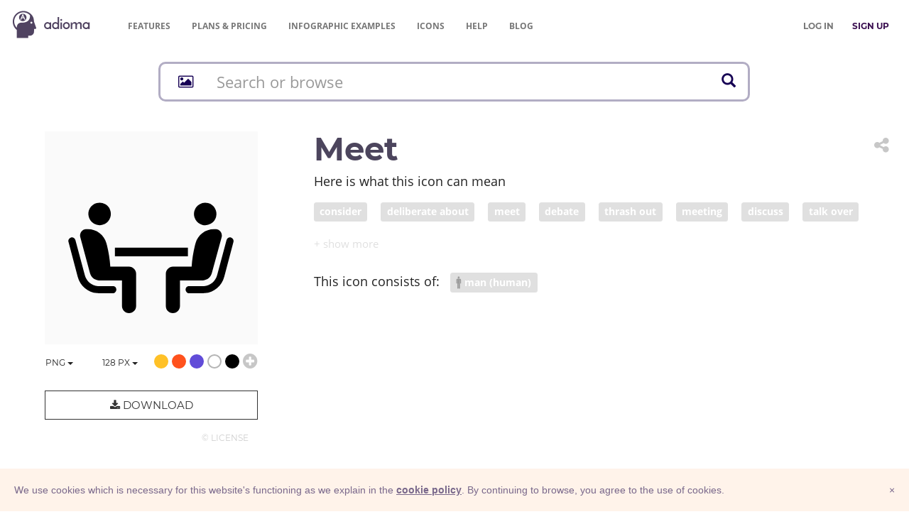

--- FILE ---
content_type: text/html; charset=UTF-8
request_url: https://adioma.com/icons/meet?term=deliberate%20about
body_size: 11946
content:
<!DOCTYPE html>
<html lang="en">
    <head>
        <meta charset="utf-8">
        <meta http-equiv="X-UA-Compatible" content="IE=edge">
        <meta name="viewport" content="width=device-width, initial-scale=1">

        <meta name="description" content="Download Meet icon in PNG and vector SVG formats for both personal &amp; commercial use. Find more icons for infographics and websites. ">
        <meta name="author" content="">
        <meta name="keywords" content="">

        <title>Meet - icon by Adioma</title>

        <meta property="og:site_name" content="Adioma" />
    <meta property="fb:app_id" content="1034785966640874" />
    <meta property="og:locale" content="en_US" />

    <meta name="twitter:site" content="@adiomaapp" />
    <meta name="twitter:creator" content="@adiomaapp" />
            <meta name="csrf-token" content="PuUmEu8eaXPZvWwbYefkRGQDlxhijZPB3BdhEvSR">

    <meta property="og:type" content="article" />
    <meta property="og:image" content="https://cdn.adioma.com/assets/icons/meeting2.png" />

    <meta name="twitter:card" content="summary_large_image" />
    <meta name="twitter:image" content="https://cdn.adioma.com/assets/icons/meeting2.png" />

        <link href="https://cdn.adioma.com/assets/css/application.css?ver=10072020" rel="stylesheet">
            <link href="https://cdn.adioma.com/assets/css/icon-catalogue.css?ver=10072020" rel="stylesheet">
    <link href="https://cdn.adioma.com/assets/css/spectrum.min.css?ver=10072020" rel="stylesheet">

        <link rel="apple-touch-icon-precomposed" sizes="57x57" href="https://cdn.adioma.com/assets/images/favicon/apple-touch-icon-57x57.png" />
        <link rel="apple-touch-icon-precomposed" sizes="114x114" href="https://cdn.adioma.com/assets/images/favicon/apple-touch-icon-114x114.png" />
        <link rel="apple-touch-icon-precomposed" sizes="72x72" href="https://cdn.adioma.com/assets/images/favicon/apple-touch-icon-72x72.png" />
        <link rel="apple-touch-icon-precomposed" sizes="144x144" href="https://cdn.adioma.com/assets/images/favicon/apple-touch-icon-144x144.png" />
        <link rel="apple-touch-icon-precomposed" sizes="60x60" href="https://cdn.adioma.com/assets/images/favicon/apple-touch-icon-60x60.png" />
        <link rel="apple-touch-icon-precomposed" sizes="120x120" href="https://cdn.adioma.com/assets/images/favicon/apple-touch-icon-120x120.png" />
        <link rel="apple-touch-icon-precomposed" sizes="76x76" href="https://cdn.adioma.com/assets/images/favicon/apple-touch-icon-76x76.png" />
        <link rel="apple-touch-icon-precomposed" sizes="152x152" href="https://cdn.adioma.com/assets/images/favicon/apple-touch-icon-152x152.png" />
        <link rel="icon" type="image/png" href="https://cdn.adioma.com/assets/images/favicon/favicon-196x196.png" sizes="196x196" />
        <link rel="icon" type="image/png" href="https://cdn.adioma.com/assets/images/favicon/favicon-96x96.png" sizes="96x96" />
        <link rel="icon" type="image/png" href="https://cdn.adioma.com/assets/images/favicon/favicon-32x32.png" sizes="32x32" />
        <link rel="icon" type="image/png" href="https://cdn.adioma.com/assets/images/favicon/favicon-16x16.png" sizes="16x16" />
        <link rel="icon" type="image/png" href="https://cdn.adioma.com/assets/images/favicon/favicon-128.png" sizes="128x128" />
        <meta name="application-name" content="Adioma"/>
        <meta name="msapplication-TileColor" content="#FFFFFF" />
        <meta name="msapplication-TileImage" content="https://cdn.adioma.com/assets/images/favicon/mstile-144x144.png" />
        <meta name="msapplication-square70x70logo" content="https://cdn.adioma.com/assets/images/favicon/mstile-70x70.png" />
        <meta name="msapplication-square150x150logo" content="https://cdn.adioma.com/assets/images/favicon/mstile-150x150.png" />
        <meta name="msapplication-wide310x150logo" content="https://cdn.adioma.com/assets/images/favicon/mstile-310x150.png" />
        <meta name="msapplication-square310x310logo" content="https://cdn.adioma.com/assets/images/favicon/mstile-310x310.png" />

        <!--[if lt IE 9]>
            <script src="https://oss.maxcdn.com/html5shiv/3.7.3/html5shiv.min.js"></script>
            <script src="https://oss.maxcdn.com/respond/1.4.2/respond.min.js"></script>
        <![endif]-->

        <style type="text/css"> 
        #intercom-container {  z-index: 2147483640 !important; } /* iubenda on tob of intercom */
        #iubenda-cs-banner { bottom: 0px !important; left: 0px !important; position: fixed !important; width: 100% !important; z-index: 2147483647 !important; background-color: #fff3ea; }
        .iubenda-banner-content {
            padding-right: 20px;
        }
        .iubenda-cs-content { display: block; margin: 0 auto; padding: 20px; width: auto; font-family: Helvetica,Arial,FreeSans,sans-serif; font-size: 14px; background: #fff3ea; color: #79688b;} 
        .iubenda-cs-rationale { max-width: inherit; position: relative; margin: 0 auto; } .iubenda-banner-content > p { font-family: Helvetica,Arial,FreeSans,sans-serif; line-height: 1.5; } .iubenda-cs-close-btn { margin:0; color: #79688b; text-decoration: none; font-size: 14px; position: absolute; top: 0; right: 0; border: none; } .iubenda-cs-cookie-policy-lnk { text-decoration: underline; color: #fff; font-size: 14px; font-weight: 900; } 
        .iubenda-cs-cookie-policy-lnk, .iubenda-cs-cookie-policy-lnk:active, .iubenda-cs-cookie-policy-lnk:visited {
            color: #79688b;
        } 
        
        .iubenda-cs-cookie-policy-lnk:hover {
            color: #79688b;
            opacity: 0.85;
        }
        </style> 
        
        
        <script type="text/javascript"> var _iub = _iub || []; _iub.csConfiguration = {
            "banner":{
                "prependOnBody":false,
                "content":"We use cookies which is necessary for this website's functioning as we explain in the %{cookie_policy_link}.\nBy continuing to browse, you agree to the use of cookies.",
                "cookiePolicyLinkCaption": "cookie policy",
                "slideDown":true,
                "applyStyles":false
            },
            "lang":"en",
            "siteId":601106,
            "cookiePolicyId":7903815}; 
        </script>
        <script type="text/javascript" src="//cdn.iubenda.com/cookie_solution/safemode/iubenda_cs.js" charset="UTF-8" async></script>
<!--
bg: F4EDE6
text: 79688b
-->        <!-- Google Tag Manager -->
        <script>(function(w,d,s,l,i){w[l]=w[l]||[];w[l].push({'gtm.start':
                                new Date().getTime(),event:'gtm.js'});var f=d.getElementsByTagName(s)[0],
                        j=d.createElement(s),dl=l!='dataLayer'?'&l='+l:'';j.async=true;j.src=
                        'https://www.googletagmanager.com/gtm.js?id='+i+dl;f.parentNode.insertBefore(j,f);
                })(window,document,'script','dataLayer','GTM-58RTLMW');</script>
        <!-- End Google Tag Manager -->
            
    </head>

    <body style=" background: #FFF;">
    <!-- Google Tag Manager (noscript) -->
        <noscript><iframe src="https://www.googletagmanager.com/ns.html?id=GTM-58RTLMW"
                          height="0" width="0" style="display:none;visibility:hidden"></iframe></noscript>
        <!-- End Google Tag Manager (noscript) -->
        
    <nav role="navigation" class=" navbar navbar-default navbar-static-top">
      <div class="container-fluid header">
            <div class="navbar-header navbar-left pull-left">
              <a class="navbar-brand" href="https://adioma.com"><img src="https://cdn.adioma.com/assets/images/adioma-logo-full.png"></a>
              <ul class="left-menunav nav navbar-nav pull-left">
                  <li class="top-menu-item hidden-xs">
                                                <a href="https://adioma.com/features" class="">Features</a>
                                        </li>
                   <li class="top-menu-item hidden-xs">
                                             <a href="https://adioma.com/pricing"><span class="hidden-sm">Plans & </span>Pricing</a>
                                        </li>
                  <li class="top-menu-item hidden-xs">
                                                <a href="https://adioma.com/infographics" title="Examples of infographics made by our users"><span class="hidden-sm">Infographic </span>Examples</a>
                                        </li>
                  <li class="top-menu-item hidden-xs">
                                                <a href="https://adioma.com/icons" title="Browse our icon collection">Icons</a>
                                        </li>
                   <li class="top-menu-item hidden-xs hidden-sm">
                        <a href="http://help.adioma.com">Help</a>
                   </li>
                    <li class="top-menu-item hidden-xs">
                      <a href="https://blog.adioma.com">Blog</a>
                  </li>
                
              </ul>
            </div>
            
            <div class="navbar-header navbar-right pull-right">
              <ul class="nav pull-left navbarform" style="
    margin-top: 3px;">
                <li class="menu-login pull-left hidden-xs">
                    <p class="navbar-text" style="margin: 18px 0;"><a class="btn btn-link" style="color: #777;" href="https://adioma.com/login"><strong>LOG IN</strong></a></p>
                </li>
                <li class="menu-login pull-left">
                    <p class="navbar-text" style="margin: 18px 0;"><a class="btn btn-link" style="color: #3B0F51;" href="https://adioma.com/pricing"><strong>SIGN UP</strong></a></p>
                </li>
                <li class="account-menu-dropdown dropdown pull-right visible-xs">

                <button aria-controls="bs-navbar" aria-expanded="true" class="navbar-toggle" data-target="#bs-navbar" data-toggle="dropdown" type="button"
                        style="color:#777; margin-top: 15px; border: none;">
                    <span class="sr-only">Toggle navigation</span>
                    <span class="icon-bar"></span>
                    <span class="icon-bar"></span>
                    <span class="icon-bar"></span>
                </button>
                  <ul class="nav dropdown-menu account-menu">
                      
                                <li class=""><a href="https://adioma.com/features">Features</a></li>
                                <li class=""><a href="https://adioma.com/pricing">Pricing</a></li>
                                <li class=""><a href="https://adioma.com/infographics">Infographic Examples</a></li>
                                <li><a href="http://help.adioma.com">Help</a></li>
                                <li><a class="btn btn-success btn-block" href="https://adioma.com/login">Log In</a></li>
                                <li><a class="btn btn-primary btn-block" href="https://adioma.com/pricing">Sign Up</a></li>
                  </ul>
                </li>
              </ul>
              
            </div>

            <div class="visible-xs-block clearfix"></div>
            <div class="collapse navbar-collapse">
            </div>
          </div>
    </nav>

                <div class="container" >
            <div class="page-content">
                    <div id="the-icon" class="icon-catalogue">

       <div>
    <div id="jsx-icon-search-bar"
         data-query=""
         data-radicals=""
         style="height: 58px;"
    ></div>
</div>
        <div class="row icon-details" data-id="meet">
            <div class="col-sm-6 col-md-4">
                <div class="icon-preview-area">
                    <img src="[data-uri]"
                         class="icon-preview" style="opacity: 0;">
                </div>
                <div class="colors lead text-right">
                    <div class="formats" style="display: inline; float: left;">
                        <div class="types dropdown" style="display: inline; float: left;">
                            <button class="choose-type btn btn-default btn-link dropdown-toggle" type="button" id="dropdownMenu1" data-toggle="dropdown" aria-haspopup="true" aria-expanded="true">
                                <span class="chosen">PNG</span>
                                <span class="caret"></span>
                            </button>
                            <ul class="dropdown-menu" aria-labelledby="dropdownMenu1">
                                <li class="type"><a href="#" data-type="png">PNG</a></li>
                                                              <li class="type"><a href="#" data-type="base64" title="PNG Base64">Base64</a></li>
                                                              <li class="disabled upgrade-item"><a data-type="svg" title="upgrade to unlock SVG">SVG &nbsp; <i class="fa fa-lock" aria-hidden="true" style="padding-left: 35px;"></i></a></li>
                                <li><a class="" href="https://adioma.com/pricing"><strong>Upgrade</strong> &nbsp; &nbsp; <i class="fa fa-unlock" aria-hidden="true"></i></a></li>
                                                          </ul>
                            <input class="icon-type" type="hidden" />
                        </div>
                        <div class="sizes dropdown" style="display: inline; float: left;">
                            <button class="choose-size btn btn-default btn-link dropdown-toggle" type="button" id="dropdownMenu1" data-toggle="dropdown" aria-haspopup="true" aria-expanded="true">
                                <span class="chosen">128</span>&nbsp;px
                                <span class="caret"></span>
                            </button>
                            <ul class="dropdown-menu" aria-labelledby="dropdownMenu1">
                                <li class="size"><a href="#"><span class="size">32</span>&nbsp;px &nbsp;&nbsp; <span class="text-muted">0.5x</span></a></li>
                                <li class="size"><a href="#"><span class="size">64</span>&nbsp;px &nbsp;&nbsp; <span class="text-muted">1x</span></a></li>
                                <li class="size"><a href="#"><span class="size">128</span>&nbsp;px &nbsp; <span class="text-muted">2x</span></a></li>
                                                            <li class="disabled upgrade-item"><a><span class="size">256</span>&nbsp;px &nbsp; <span class="text-muted">4x</span> &nbsp;<i class="fa fa-lock" aria-hidden="true"></i></a></li>
                                <li class="disabled upgrade-item"><a><span class="size">512</span>&nbsp;px &nbsp; <span class="text-muted">8x</span> &nbsp;<i class="fa fa-lock" aria-hidden="true"></i></a></li>
                                <li><a class="" href="https://adioma.com/pricing"><strong>Upgrade</strong> &nbsp; &nbsp; <i class="fa fa-unlock" aria-hidden="true"></i></a></li>
                                                        </ul>
                            <input class="icon-size" type="hidden" />
                        </div>
                    </div>
                    <span data-color="#FFC127" title="gold"   class="color badge" style="background: #FFC127;"></span>
                    <span data-color="#FF521D" title="red" class="color badge" style="background: #FF521D;"></span>
                    <span data-color="#614CD8" title="blue"  class="color badge" style="background: #614CD8;"></span>
                    <span data-color="#FFF"    title="white" class="color badge" style="background: white; box-shadow: inset 0 0 0 2px #b5b5b5"></span>
                    <span data-color="#000"    title="black" class="color badge" style="background: #000;"></span>
                    <i class="choose-color fa fa-lg fa-plus-circle text-muted"></i>
                    <input class="icon-color" hidden/>
                </div>

                <div class="download-btn-container">
                                            <button type="button" class="btn btn-info btn-lg btn-block" data-toggle="modal" data-target="#icons-upgrade-modal"><i class="fa fa-download" aria-hidden="true"></i> Download</button>
                    
                    <div class="license text-right"><a href="https://adioma.com/assets/files/adioma-icons-license.pdf" class="text-muted btn btn-link" target="_blank" title="icons license">© License</a></div>
                </div>
            </div>
            <div class="col-sm-6 col-md-8">

                <div class="dropdown share pull-right ">
                    <button title="Share icon" class="dropdown-toggle btn btn-link" data-toggle="dropdown" role="button" aria-haspopup="true" aria-expanded="false">
                        <i class="fa fa-share-alt fa-2x text-muted" aria-hidden="true"></i> 
                    </button>
                    <ul class="dropdown-menu">
                        <li>
                            <a href="http://www.facebook.com/sharer/sharer.php?u=https%3A%2F%2Fadioma.com%2Ficons%2Fmeet" target="_blank" title="share on Facebook" class="btn btn-link"><i class="fa fa-facebook  fa-lg" aria-hidden="true"></i>&nbsp; SHARE</a>
                        </li>
                        <li>
                            <a href="https://twitter.com/intent/tweet?via=adiomaapp&amp;url=https%3A%2F%2Fadioma.com%2Ficons%2Fmeet" target="_blanks" title="share on Twitter"  class="btn btn-link"><i class="fa fa-twitter fa-lg" aria-hidden="true"></i> SHARE</a>
                        </li>
                        <li>
                            <a href="https://www.linkedin.com/shareArticle?mini=true&amp;url=https%3A%2F%2Fadioma.com%2Ficons%2Fmeet&amp;title=Meet+icon&amp;source=Adioma" target="_blanks" title="share on LinkedIn"  class="btn btn-link"><i class="fa fa-linkedin fa-lg" aria-hidden="true"></i>&nbsp; SHARE</a>
                        </li>
                        <li>
                            <a href="mailto:?subject=Meet&amp;body=https://adioma.com/icons/meet" target="_blanks" title="mail the link"  class="btn btn-link"><i class="fa fa-envelope fa-lg" aria-hidden="true"></i>&nbsp; SHARE</a>
                        </li>
                        <li role="separator" class="divider"></li>
                        <li>
                            <a href="javascript:void(0);" data-clipboard-text="https://adioma.com/icons/meet" title="copy link"  class="btn btn-link icon-link"><i class="fa  fa-copy fa-lg" aria-hidden="true"  style="margin-left:20px;"></i>&nbsp; COPY LINK</a>
                        </li>
                    </ul>
                </div>

                <h1 class="icon-name">Meet</h1>

                
                <div class="icon-tags">
                    <p class="lead tags-headline">Here is what this icon can mean</p>
                    <p class="tag-area collapse" aria-expanded="false" id="collapsedTags">
                                            <a href="https://adioma.com/icons/for/consider"><span class="label label-default"> consider</span></a>
                                            <a href="https://adioma.com/icons/for/deliberate-about"><span class="label label-default"> deliberate about</span></a>
                                            <a href="https://adioma.com/icons/for/meet"><span class="label label-default"> meet</span></a>
                                            <a href="https://adioma.com/icons/for/debate"><span class="label label-default"> debate</span></a>
                                            <a href="https://adioma.com/icons/for/thrash-out"><span class="label label-default"> thrash out</span></a>
                                            <a href="https://adioma.com/icons/for/meeting"><span class="label label-default"> meeting</span></a>
                                            <a href="https://adioma.com/icons/for/discuss"><span class="label label-default"> discuss</span></a>
                                            <a href="https://adioma.com/icons/for/talk-over"><span class="label label-default"> talk over</span></a>
                                            <a href="https://adioma.com/icons/for/talk-about"><span class="label label-default"> talk about</span></a>
                                            <a href="https://adioma.com/icons/for/talk-through"><span class="label label-default"> talk through</span></a>
                                            <a href="https://adioma.com/icons/for/converse-about"><span class="label label-default"> converse about</span></a>
                                            <a href="https://adioma.com/icons/for/confer-about"><span class="label label-default"> confer about</span></a>
                                            <a href="https://adioma.com/icons/for/chew-over"><span class="label label-default"> chew over</span></a>
                                            <a href="https://adioma.com/icons/for/consider-the-pros-and-cons-of"><span class="label label-default"> consider the pros and cons of</span></a>
                                        </p>
                    <div>
                    <a role="button" class="collapsed show-more-tags" data-toggle="collapse" href="#collapsedTags" aria-expanded="false" aria-controls="collapsedTags"></a>
                    </div>
                </div>

                                    <div class="icon-radicals" class="lead">
                        <span class="radical-headline lead">This icon consists of: &nbsp; </span>
                        
                            <a href="https://adioma.com/icons/with/man-human">
                 <span class="radical label label-default">
                     <img src="https://adioma.com/resources/radicals/man-human.svg" />
                     man (human)
                 </span>
                            </a>
                        
                    </div>
                
            </div>
        </div>

             <h2 class="text-center more-cat-icons">More <a href="https://adioma.com/icons/category/people">People</a> icons</h2>

        <div class="row icon-results">

            <div class="col-xs-3 col-sm-2 col-lg-1">

                    
            <div class="icon-container">
                 <a href="https://adioma.com/icons/relax" title="relax">
                    <img class="img-responsive the-icon" src="https://cdn.adioma.com/assets/icons/relax.png" />
                </a>
            </div>
        

    </div>
    <div class="col-xs-3 col-sm-2 col-lg-1">

                    
            <div class="icon-container">
                 <a href="https://adioma.com/icons/theft" title="Theft">
                    <img class="img-responsive the-icon" src="https://cdn.adioma.com/assets/icons/steal-2.png" />
                </a>
            </div>
        

    </div>
    <div class="col-xs-3 col-sm-2 col-lg-1">

                    
            <div class="icon-container">
                 <a href="https://adioma.com/icons/stargaze" title="stargaze">
                    <img class="img-responsive the-icon" src="https://cdn.adioma.com/assets/icons/stargaze.png" />
                </a>
            </div>
        

    </div>
    <div class="col-xs-3 col-sm-2 col-lg-1">

                    
            <div class="icon-container">
                 <a href="https://adioma.com/icons/insomnia" title="Insomnia">
                    <img class="img-responsive the-icon" src="https://cdn.adioma.com/assets/icons/sleepless2.png" />
                </a>
            </div>
        

    </div>
    <div class="col-xs-3 col-sm-2 col-lg-1">

                    
            <div class="icon-container">
                 <a href="https://adioma.com/icons/passenger" title="passenger">
                    <img class="img-responsive the-icon" src="https://cdn.adioma.com/assets/icons/passenger.png" />
                </a>
            </div>
        

    </div>
    <div class="col-xs-3 col-sm-2 col-lg-1">

                    
            <div class="icon-container">
                 <a href="https://adioma.com/icons/meet" title="Meet">
                    <img class="img-responsive the-icon" src="https://cdn.adioma.com/assets/icons/meeting2.png" />
                </a>
            </div>
        

    </div>
    <div class="col-xs-3 col-sm-2 col-lg-1">

                    
            <div class="icon-container">
                 <a href="https://adioma.com/icons/negative" title="negative">
                    <img class="img-responsive the-icon" src="https://cdn.adioma.com/assets/icons/negative.png" />
                </a>
            </div>
        

    </div>
    <div class="col-xs-3 col-sm-2 col-lg-1">

                    
            <div class="icon-container">
                 <a href="https://adioma.com/icons/race" title="race">
                    <img class="img-responsive the-icon" src="https://cdn.adioma.com/assets/icons/race.png" />
                </a>
            </div>
        

    </div>
    <div class="col-xs-3 col-sm-2 col-lg-1">

                    
            <div class="icon-container">
                 <a href="https://adioma.com/icons/drink-beverage" title="drink beverage">
                    <img class="img-responsive the-icon" src="https://cdn.adioma.com/assets/icons/drink-beverage.png" />
                </a>
            </div>
        

    </div>
    <div class="col-xs-3 col-sm-2 col-lg-1">

                    
            <div class="icon-container">
                 <a href="https://adioma.com/icons/sleep" title="sleep">
                    <img class="img-responsive the-icon" src="https://cdn.adioma.com/assets/icons/sleep.png" />
                </a>
            </div>
        

    </div>
    <div class="col-xs-3 col-sm-2 col-lg-1">

                    
            <div class="icon-container">
                 <a href="https://adioma.com/icons/debate" title="Debate">
                    <img class="img-responsive the-icon" src="https://cdn.adioma.com/assets/icons/talk3.png" />
                </a>
            </div>
        

    </div>
    <div class="col-xs-3 col-sm-2 col-lg-1">

                    
            <div class="icon-container">
                 <a href="https://adioma.com/icons/yaga-pose" title="Yaga pose">
                    <img class="img-responsive the-icon" src="https://cdn.adioma.com/assets/icons/yogi2.png" />
                </a>
            </div>
        

    </div>



        </div>

        <p class="lead text-center">
            <a class="cat-more-link" href="https://adioma.com/icons/category/people">More</a>
        </p>
    
        <div id="icons-upgrade-modal" class="modal fade" tabindex="-1" role="dialog" aria-labelledby="">
            <div class="modal-dialog" role="document">
                <div class="modal-content">
                    <div class="modal-header text-center">
                        <button type="button" class="close fa-2x" data-dismiss="modal" aria-label="Close">
                            <span aria-hidden="true">&times;</span>
                        </button>
                        <h2 class=""><i class="fa fa-download" aria-hidden="true"></i>&nbsp; Download Options</h2>
                    </div>
                    <div class="modal-body">

                        <div class="row">
                            <div class="col-sm-6">
                                <div class="option free">
                                    <h3 class="text-center">Free</h3>
                                    <p class="option-head">must credit the author <a href="http://help.adioma.com/icons/how-to-credit-icons" target="_blank"><i class="fa fa-question-circle text-muted" aria-hidden="true"></i></a></p>

                                    <div>
                                            <!-- Nav tabs -->
                                            <ul class="nav nav-tabs" role="tablist">
                                                <li role="presentation" class="active"><a href="#prev" aria-controls="profile" role="tab" data-toggle="tab">text</a></li>
                                                <li role="presentation"><a href="#html" aria-controls="home" role="tab" data-toggle="tab">HTML</a></li>
                                            </ul>

                                            <!-- Tab panes -->
                                            <div class="tab-content">
                                                <div role="tabpanel" class="tab-pane" id="html">
                                                    <textarea id="html-prev" readonly>Icon by <a href="https://adioma.com">Adioma</a></textarea>
                                                    <button class="btn btn-info text-muted" data-clipboard-target="#html-prev"><i class="fa fa-clipboard"></i> copy</button>
                                                </div>
                                                <div role="tabpanel" class="tab-pane active" id="prev">
                                                    <div id="credits-prev" contenteditable>Icon by <a href="https://adioma.com">Adioma</a></div>
                                                    <button class="btn btn-info text-muted" data-clipboard-target="#credits-prev"><i class="fa fa-clipboard"></i> copy</button>
                                                </div>
                                            </div>
                                    </div>
                                </div>
                                <div class="text-center">
                                    <p>
                                        <a id="download-free" href="#" type="button" class="download-icon btn btn-default btn-block btn-lg confirm-upgrade"><i class="fa fa-download fa-lg" aria-hidden="true"></i> &nbsp; Free</a>
                                    </p>
                                    <p class="btn-explain">with attribution</p>
                                </div>
                            </div>
                            <div class="col-sm-6">
                                <div id="spacer" class="visible-xs" style="padding-top:50px"></div>
                                <div class="option subscribe">
                                    <h3 class="text-center">Subscribe</h3>

                                    <ul>
                                        <li><strong>no attribution required</strong></li>
                                        <li>hi-resolution PNG</li>
                                        <li>vector SVG</li>
                                        <li>infographic templates</li>
                                    </ul>
                                </div>

                                <div class="text-center">
                                    <p>
                                        <a href="https://adioma.com/pricing" type="button" class="btn btn-default btn-block btn-lg confirm-upgrade">&nbsp;
                                            <i class="fa fa-unlock" aria-hidden="true"></i> Sign Up &nbsp;
                                        </a>
                                    </p>
                                    <p class="btn-explain">
                                                                                    Free Trial
                                                                            </p>
                                 
                                </div>
                            </div>
                        </div>

                    </div>
                </div>
            </div>
        </div>


        <div id="base64-modal" class="modal fade" tabindex="-1" role="dialog" aria-labelledby="">
            <div class="modal-dialog" role="document">
                <div class="modal-content">
                    <div class="modal-header text-center">
                        <button type="button" class="close fa-2x" data-dismiss="modal" aria-label="Close">
                            <span aria-hidden="true">&times;</span>
                        </button>
                        <h2 class=""><i class="fa fa-code" aria-hidden="true"></i>&nbsp; Embed Image</h2>
                    </div>
                    <div class="modal-body">
                        <p>Copy and paste the following code:</p>


                        <div>
                            <!-- Nav tabs -->
                            <ul class="nav nav-tabs" role="tablist">
                                <li role="presentation"><a href="#embed-prev" aria-controls="profile" role="tab" data-toggle="tab">preview</a></li>
                                <li role="presentation" class="active"><a href="#embed-html" aria-controls="home" role="tab" data-toggle="tab">HTML</a></li>
                            </ul>

                            <!-- Tab panes -->
                            <div class="tab-content">
                                <div id="embed-html" role="tabpanel" class="tab-pane active">
                                    <textarea id="b64-html" class="code" readonly></textarea>
                                    <button class="btn btn-info text-muted" data-clipboard-target="#b64-html"><i class="fa fa-clipboard"></i> copy</button>
                                </div>
                                <div id="embed-prev" role="tabpanel" class="tab-pane">
                                    <div id="b64-prev" class="code-prev" contenteditable> HTML code </div>
                                    <button class="btn btn-info text-muted" data-clipboard-target="#b64-prev"><i class="fa fa-clipboard"></i> copy</button>
                                </div>
                            </div>
                        </div>

                        
                        
                        

                                                  <p style="padding-top: 20px">Remember to <a href="http://help.adioma.com/icons/how-to-credit-icons">attribute</a> the icon linking back to Adioma</p>
                        
                        <div class="row" style="padding-top: 20px;">
                            <div class="col-xs-9">
                                <a href="https://css-tricks.com/data-uris/" target="_blank" class="text-info"><i class="fa fa-question-circle" aria-hidden="true"></i> How to use Base64</i></a>
                            </div>
                            <div class="col-xs-3 text-right">
                                <button type="button" class="btn btn-default btn-info btn-lg" data-dismiss="modal"> &nbsp; OK &nbsp; </button>
                            </div>

                        </div>

                    </div>
                </div>
            </div>
        </div>


    </div>
            </div>
        </div>
                
        <footer class="footer">
          <div class="container-fluid">
             <div class="row">
                <div class="col-sm-12">
                    <nav class="navbar navbar-default">
                      <div class="container-fluid">
                        <div class="navbar-header">
                          <a class="navbar-brand" href="https://adioma.com"> &copy; Adioma 2026</a>
                        </div>
                        <div id="navbar" class="navbar-collapse collapsed">
                          <ul class="nav navbar-nav">
                           
                            <li><a href="https://adioma.com/about" class="hidden-sm">About</a></li>
                            <li><a href="http://help.adioma.com">Help</a></li>
                            <li><a href="https://adioma.com/features" class="hidden-sm">Features</a></li>
                            <li><a href="https://adioma.com/pricing">Pricing</a></li>
                            <li><a href="https://adioma.com/infographics" title="Examples of infographics made by our users"><span class="hidden-sm hidden-md">Infographic </span>Examples</a></li>
                            <li><a href="https://adioma.com/icons" title="Browse our icon collection">Icons</a></li>
                            <li><a href="https://adioma.com/jobs" title="Jobs at Adioma">Jobs</a></li>
                            <li><a href="https://adioma.com/terms"><span class="hidden-lg">Terms</span><span class="visible-lg">Terms Of Use</span></a></li>
                            <li><a href="https://adioma.com/privacy"><span class="hidden-lg">Privacy</span><span class="visible-lg">Privacy Policy</span></a></li>
                          </ul>
                          <ul class="nav navbar-nav social-links pull-right hidden-xs">
                            <li><a href="https://blog.adioma.com" title="read our bLog" target="_blank"><i class="fa fa-rss" aria-hidden="true"></i></a></li>
                            <li><a href="https://www.facebook.com/adiomaapp" title="follow us on Facebook" target="_blank"><i class="fa fa-facebook  fa-lg" aria-hidden="true"></i></a></li>
                            <li><a href="https://www.twitter.com/AdiomaApp" title="follow us on Twitter" target="_blank"><i class="fa fa-twitter fa-lg" aria-hidden="true"></i></a></li>
                            <li><a href="https://www.instagram.com/adiomaapp/" title="join us on Instagram" target="_blank"><i class="fa fa-instagram fa-lg hidden-xs" aria-hidden="true"></i></a></li>
                          </ul>
                          <ul class="nav navbar-nav social-links visible-xs">
                            <li><a href="https://blog.adioma.com" title="read our blog" target="_blank"><i class="fa fa-rss" aria-hidden="true"></i> &nbsp; Blog</a></li>
                            <li><a href="https://www.facebook.com/adiomaapp" title="follow us on Facebook" target="_blank"><i class="fa fa-facebook  fa-lg" aria-hidden="true"></i> &nbsp; Facebook</a></li>
                            <li><a href="https://www.twitter.com/AdiomaApp" title="follow us on Twitter" target="_blank"><i class="fa fa-twitter fa-lg" aria-hidden="true"></i>  Twitter</a></li>
                            <li><a href="https://www.instagram.com/adiomaapp/" title="join us on Instagram" target="_blank"><i class="fa fa-instagram fa-lg" aria-hidden="true"></i> &nbsp; Instagram</a></li>
                          </ul>
                        </div><!--/.nav-collapse -->
                      </div><!--/.container -->
                    </nav>                 
                </div>
            </div>
          </div>
        </footer>
            <script src="https://cdn.adioma.com/assets/js/application-landing.js?ver=10072020"></script>
            <script src="https://cdn.adioma.com/assets/js/ie10-viewport-bug-workaround.js"></script>

        <script>
            (function(){var w=window;var ic=w.Intercom;if(typeof ic==="function"){ic('reattach_activator');ic('update',intercomSettings);}else{var d=document;var i=function(){i.c(arguments)};i.q=[];i.c=function(args){i.q.push(args)};w.Intercom=i;function l(){var s=d.createElement('script');s.type='text/javascript';s.async=true;s.src='https://widget.intercom.io/widget/tdp8n2hp';var x=d.getElementsByTagName('script')[0];x.parentNode.insertBefore(s,x);}if(w.attachEvent){w.attachEvent('onload',l);}else{w.addEventListener('load',l,false);}}})();        

                window.intercomSettings = {
                app_id: "tdp8n2hp"
            };
            </script>
        

    
    <script>
        window.gRadicals = [{"id":1,"name":"man (human)","fname":"man-human","order":1,"thumbPath":"\/resources\/radicals\/man-human.svg"},{"id":8,"name":"woman","fname":"woman","order":2,"thumbPath":"\/resources\/radicals\/woman.svg"},{"id":2,"name":"Head","fname":"head","order":3,"thumbPath":"\/resources\/radicals\/head.svg"},{"id":41,"name":"baby","fname":"baby (infant)","order":4,"thumbPath":"\/resources\/radicals\/baby (infant).svg"},{"id":4,"name":"money sign (USD)","fname":"money-sign-USD","order":5,"thumbPath":"\/resources\/radicals\/money-sign-USD.svg"},{"id":9,"name":"time","fname":"time","order":6,"thumbPath":"\/resources\/radicals\/time.svg"},{"id":10,"name":"car","fname":"car","order":7,"thumbPath":"\/resources\/radicals\/car.svg"},{"id":11,"name":"home","fname":"home","order":8,"thumbPath":"\/resources\/radicals\/home.svg"},{"id":15,"name":"hand","fname":"hand","order":9,"thumbPath":"\/resources\/radicals\/hand.svg"},{"id":66,"name":"magnifying glass (search)","fname":"search","order":9,"thumbPath":"\/resources\/radicals\/search.svg"},{"id":13,"name":"giving hand","fname":"giving-hand","order":10,"thumbPath":"\/resources\/radicals\/giving-hand.svg"},{"id":19,"name":"smile","fname":"smile","order":11,"thumbPath":"\/resources\/radicals\/smile.svg"},{"id":34,"name":"Picture","fname":"picture","order":11,"thumbPath":"\/resources\/radicals\/picture.svg"},{"id":16,"name":"computer display","fname":"computer display","order":12,"thumbPath":"\/resources\/radicals\/computer display.svg"},{"id":27,"name":"smartphone","fname":"smartphone","order":12,"thumbPath":"\/resources\/radicals\/smartphone.svg"},{"id":21,"name":"tools","fname":"tools","order":16,"thumbPath":"\/resources\/radicals\/tools.svg"},{"id":28,"name":"key","fname":"key","order":17,"thumbPath":"\/resources\/radicals\/key.svg"},{"id":23,"name":"lock","fname":"lock","order":18,"thumbPath":"\/resources\/radicals\/lock.svg"},{"id":55,"name":"checkmark","fname":"checkmark","order":20,"thumbPath":"\/resources\/radicals\/checkmark.svg"},{"id":12,"name":"building","fname":"building","order":26,"thumbPath":"\/resources\/radicals\/building.svg"},{"id":62,"name":"fish","fname":"fish","order":27,"thumbPath":"\/resources\/radicals\/fish.svg"},{"id":18,"name":"water","fname":"water","order":28,"thumbPath":"\/resources\/radicals\/water.svg"},{"id":31,"name":"fire","fname":"fire","order":28,"thumbPath":"\/resources\/radicals\/fire.svg"},{"id":35,"name":"cloud","fname":"cloud","order":29,"thumbPath":"\/resources\/radicals\/cloud.svg"},{"id":45,"name":"sun","fname":"sun","order":30,"thumbPath":"\/resources\/radicals\/sun.svg"},{"id":63,"name":"arrow","fname":"arrow","order":38,"thumbPath":"\/resources\/radicals\/arrow.svg"},{"id":57,"name":"child","fname":"child","order":43,"thumbPath":"\/resources\/radicals\/child.svg"},{"id":24,"name":"eye","fname":"eye","order":44,"thumbPath":"\/resources\/radicals\/eye.svg"},{"id":67,"name":"store","fname":"store","order":69,"thumbPath":"\/resources\/radicals\/store.svg"},{"id":58,"name":"bicycle","fname":"bicycle","order":81,"thumbPath":"\/resources\/radicals\/bicycle.svg"},{"id":5,"name":"Plane","fname":"plane","order":82,"thumbPath":"\/resources\/radicals\/plane.svg"},{"id":17,"name":"cog","fname":"cog","order":87,"thumbPath":"\/resources\/radicals\/cog.svg"},{"id":64,"name":"stairs","fname":"stairs","order":97,"thumbPath":"\/resources\/radicals\/stairs.svg"},{"id":36,"name":"A letter (alphabet)","fname":"A-letter-alphabet","order":330,"thumbPath":"\/resources\/radicals\/A-letter-alphabet.svg"},{"id":47,"name":"question mark","fname":"question-mark","order":331,"thumbPath":"\/resources\/radicals\/question-mark.svg"},{"id":53,"name":"list","fname":"list","order":969,"thumbPath":"\/resources\/radicals\/list.svg"},{"id":46,"name":"paper print","fname":"paper-print","order":970,"thumbPath":"\/resources\/radicals\/paper-print.svg"},{"id":48,"name":"paper sheet","fname":"paper-sheet","order":971,"thumbPath":"\/resources\/radicals\/paper-sheet.svg"},{"id":61,"name":"power plug","fname":"power-plug","order":990,"thumbPath":"\/resources\/radicals\/power-plug.svg"},{"id":65,"name":"tree","fname":"tree","order":997,"thumbPath":"\/resources\/radicals\/tree.svg"},{"id":60,"name":"leaf","fname":"leaf","order":998,"thumbPath":"\/resources\/radicals\/leaf.svg"},{"id":26,"name":"music note","fname":"music-note","order":2000,"thumbPath":"\/resources\/radicals\/music-note.svg"},{"id":50,"name":"scissors","fname":"scissors","order":9990,"thumbPath":"\/resources\/radicals\/scissors.svg"},{"id":51,"name":"dao","fname":"dao","order":9990,"thumbPath":"\/resources\/radicals\/dao.svg"},{"id":22,"name":"envelope","fname":"envelope","order":9999,"thumbPath":"\/resources\/radicals\/envelope.svg"},{"id":25,"name":"heart","fname":"heart","order":9999,"thumbPath":"\/resources\/radicals\/heart.svg"},{"id":29,"name":"scales","fname":"scales","order":9999,"thumbPath":"\/resources\/radicals\/scales.svg"},{"id":30,"name":"bag (suitcase)","fname":"bag","order":9999,"thumbPath":"\/resources\/radicals\/bag.svg"},{"id":33,"name":"book","fname":"book","order":9999,"thumbPath":"\/resources\/radicals\/book.svg"},{"id":37,"name":"light buld","fname":"light-bulb","order":9999,"thumbPath":"\/resources\/radicals\/light-bulb.svg"},{"id":38,"name":"drop of liquid","fname":"liquid-drop","order":9999,"thumbPath":"\/resources\/radicals\/liquid-drop.svg"},{"id":39,"name":"speech bubble","fname":"speech-bubble","order":9999,"thumbPath":"\/resources\/radicals\/speech-bubble.svg"},{"id":40,"name":"money bill","fname":"money-bill","order":9999,"thumbPath":"\/resources\/radicals\/money-bill.svg"},{"id":42,"name":"umbrella","fname":"umbrella","order":9999,"thumbPath":"\/resources\/radicals\/umbrella.svg"},{"id":43,"name":"printer","fname":"printer","order":9999,"thumbPath":"\/resources\/radicals\/printer.svg"},{"id":44,"name":"planet Earth","fname":"planet-earth","order":9999,"thumbPath":"\/resources\/radicals\/planet-earth.svg"},{"id":49,"name":"Christian cross","fname":"christian-cross","order":9999,"thumbPath":"\/resources\/radicals\/christian-cross.svg"},{"id":52,"name":"pen","fname":"pen","order":9999,"thumbPath":"\/resources\/radicals\/pen.svg"},{"id":54,"name":"electricity","fname":"electricity","order":9999,"thumbPath":"\/resources\/radicals\/electricity.svg"},{"id":56,"name":"star","fname":"star","order":9999,"thumbPath":"\/resources\/radicals\/star.svg"}];
    </script>

    <script src="https://cdn.adioma.com/assets/js/typeahead.bundle.js"></script>
    <script src="https://cdn.adioma.com/assets/js/vendor.bundle.js?v=10072020"></script>
    <script src="https://cdn.adioma.com/assets/js/icons.bundle.js?v=10072020"></script>

    <script src="https://cdn.adioma.com/assets/js/jquery.jscroll.min.js"></script>
    <script src="https://cdn.adioma.com/assets/js/imagesloaded.pkgd.min.js"></script>
    <script src="https://cdn.adioma.com/assets/js/clipboard.min.js"></script>

    <script src="https://cdn.adioma.com/assets/js/spectrum.min.js"></script>


    <script>
        jQuery(function($) {
            $('.icon-catalogue').jscroll({
                loadingHtml: '<i class="fa fa-spinner fa-spin fa-3x fa-fw text-muted" style="margin: 50px 0 50px 0;"></i>',
                padding: 20,
                nextSelector: 'a.cat-next-page:last',
                contentSelector: '.icon-results',
                autoTrigger: true,
                callback: function() {
                    $('.icon-results').imagesLoaded().progress( function( instance, image ) {
                        $(image.img).parent().parent().addClass("loaded");
                    });
                },
            });
        });
    </script>


    <script>

        jQuery(function($) {
            $('.icon-results').imagesLoaded({}).progress( function( instance, image ) {
                $(image.img).parent().parent().addClass("loaded");
            });

            $('.icon-catalogue .icon-container').tooltip({
                html : true,
                placement : "bottom",
                container : ".icon-results"
            });


            // copy code buttons with tooltips

            $('.icon-catalogue .tab-pane button').tooltip({ trigger: "manual", title: "copied!", placement: "bottom"});

            var clipboard =new ClipboardJS('.icon-catalogue .tab-pane button');
            clipboard.on('success', function(e) {
                $(e.trigger).tooltip('show');
                e.clearSelection();
                (typeof ga === 'function') && ga('send', 'event', 'icons', 'copy attribution');
            });
            new ClipboardJS(".share .icon-link");

            $('body').on('click', function (e) {
                $('.icon-catalogue .tab-pane button').each(function () {
                    // manually dismiss tooltip on clicking somewhere else
                    if (!$(this).is(e.target) && $(this).has(e.target).length === 0 && $('.popover').has(e.target).length === 0) {
                        $(this).tooltip('hide');
                    }
                });
            });


            // donwload free
            $('.icon-catalogue .download-icon').click(function(e) {
                e.preventDefault();
                triggerDownload();
            });

            $(".icon-details .color").click(function(e){
               var color = $(this).data('color');
               recolorIcon(color);
            });

            $(".icon-catalogue .choose-color").spectrum({
                showInitial: true,
                showButtons: false,
                showInput: true,
                preferredFormat: "hex",

                move: function(color) {
                    var col = color.toHexString(); // #ff0000
                    recolorIcon(color);
                },

                show: function() {

                },
                hide: function() {

                }
            });

            $('.formats .types .type a').click(function (){
                var type = $(this).data('type');
                changeType(type);
                setCookie("icon.type", type);
            });

            $('.formats .sizes .size a').click(function (){
                var size = $(this).find('.size').text();
                changeSize(size);
                setCookie("icon.size", size);
            });

            restoreFromCoockies();
            $('.icon-preview-area img').css("opacity", "1");
        });

        function restoreFromCoockies(){
            if ($(".icon-details").length == 0){
                return;
            }
            var color = getCookie("icon.color");
            var type = getCookie("icon.type");
            var size = getCookie("icon.size");
            color && recolorIcon(color);
            type && changeType(type);
            size && changeSize(size);
        }

        function triggerDownload(){
            $('#icons-upgrade-modal').modal('hide');

            var iconSlug = $('.icon-details').data('id');

            var color = $('.icon-color').val();
            var size = $('input.icon-size').val();
            var type = $('input.icon-type').val();
            type = !type ? 'png' : type;

            var params = {

            };

            if (color) {
                params['color'] = color.replace("#","");
                //link = link + '?color=' + color.replace("#","");
            }
            if (size) {
                params['size'] = size;
            }

            var query = $.param(params);
            var downloadLink = "/icons/download/" + iconSlug + "." + type;
            downloadLink += query ? "?" + query : "";

            (typeof ga === 'function') && ga('send', 'event', 'icons', 'download', downloadLink);

            if(type == 'base64') {
                $.ajax({url: downloadLink, success: function(result){
                    var htmlCode = '<img src="data:image/png;base64,' + result + '" />';
                    $('#base64-modal textarea.code').val(htmlCode);

                    $('#base64-modal .code-prev').html(htmlCode);
                    $('#base64-modal').modal('show');
                    //$("#div1").html(result);
                }});
            } else {
                window.location = downloadLink;
            }
        }

        //color icon
        function recolorIcon(color){
            $('.icon-color').val(color);

            var SVG_BASE = "data:image/svg+xml;base64,";
            var src = $('.icon-preview-area img').attr('src');

            src = src.replace(SVG_BASE, "");
            var base64Decoded = atob(src);
            var xml = $( $.parseXML( base64Decoded ) );
            var xmlDoc = $( xml );
            var coloredXML = xmlDoc.find('svg').attr("fill",color).prop('outerHTML');
            var coloredBase64 = SVG_BASE + btoa(coloredXML);
            if(color != '#000000' && color != '#000') {
                $('.icon-preview-area').addClass("colored");
            } else {
                $('.icon-preview-area').removeClass("colored");
            }
            var src = $('.icon-preview-area img').attr('src', coloredBase64);
            $('.icon-catalogue .choose-color').spectrum("set", color);

            setCookie("icon.color", color);
        }

        function changeType(type){
            $('input.icon-type').val(type);
            $('.types .chosen').text(type);
        }

        function changeSize(size){
            $('input.icon-size').val(size);
            $('.sizes .chosen').text(size);
        };


        function setCookie(name,value,days) {
            var expires = "";
            if (days) {
                var date = new Date();
                date.setTime(date.getTime() + (days*24*60*60*1000));
                expires = "; expires=" + date.toUTCString();
            }
            document.cookie = name + "=" + (value || "")  + expires + "; path=/";
        }

        function getCookie(name) {
            var nameEQ = name + "=";
            var ca = document.cookie.split(';');
            for(var i=0;i < ca.length;i++) {
                var c = ca[i];
                while (c.charAt(0)==' ') c = c.substring(1,c.length);
                if (c.indexOf(nameEQ) == 0) return c.substring(nameEQ.length,c.length);
            }
            return null;
        }
    </script>
    </body>
</html>


--- FILE ---
content_type: text/css
request_url: https://cdn.adioma.com/assets/css/icon-catalogue.css?ver=10072020
body_size: 2357
content:
.icon-catalogue h1,.icon-catalogue h2{font-family:Montserrat,Tahoma,sans-serif}.icon-catalogue a,.icon-catalogue a:focus,.icon-catalogue a:hover,.icon-catalogue a:visited{color:inherit}.icon-catalogue h1.results{color:#bebec6}.icon-catalogue .results .term{color:#000}.icon-catalogue .results .radical-label{display:inline;height:36px;vertical-align:text-bottom}.icon-catalogue .icon-results .icon-container{background:#efefef;border-radius:50%;width:64px;height:64px;margin:20px auto;position:relative;transition:background-color .2s ease-in}.icon-catalogue .icon-results .icon-container.loaded{background:none}.icon-catalogue .icon-results .icon-container.loaded .the-icon{transform:scale(1)}.icon-catalogue .icon-results .icon-container .the-icon{margin:auto!important;max-height:64px;max-width:64px;position:absolute;left:0;right:0;bottom:0;transform:scale(0);transform-origin:center center 0;transition:transform .2s}.icon-catalogue .the-category{margin-bottom:60px}.icon-catalogue .the-category .category-icon{width:28px!important;height:28px!important;margin-right:10px;vertical-align:text-bottom}.icon-catalogue .icon-search-bar .radical-panel{border:3px solid #b2adc4;border-radius:0 0 10px 10px;border-top:0;background:#f8f8f8;position:absolute!important;z-index:20;top:58px;width:100%;padding:0 20px;padding-bottom:20px;max-height:210px;overflow:auto}.icon-catalogue .icon-search-bar .radical-panel.radical-panel.collapse.in{display:block}.icon-catalogue .icon-search-bar .radical-panel .icon-pick-holder{padding-bottom:20px}.icon-catalogue .icon-search-bar .radical-panel .icon-radical{width:38px;height:38px;display:table-cell;positon:relative}.icon-catalogue .icon-search-bar .radical-panel .icon-radical img{max-width:38px;max-height:38px;opacity:.6;position:absolute;bottom:0}.icon-catalogue .icon-search-bar .radical-panel h4{font-weight:400;font-family:Open Sans,Helvetica,Arial,sans-serif}.icon-catalogue .icon-search-bar .radicals-group .label{font-size:20px;margin-left:10px;padding-top:.1em!important;padding-left:10px;position:relative}.icon-catalogue .icon-search-bar .radicals-group img{display:inline-table;max-width:32px;max-height:32px;height:32px;padding-bottom:.1em;margin-right:7.5px}.icon-catalogue .icon-search-bar .radicals-group .dismiss-radical{width:20px;height:100%;position:absolute;top:0;right:0;border-top-right-radius:.25em;border-bottom-right-radius:.25em}.icon-catalogue .icon-search-bar .radicals-group .dismiss-radical:hover{cursor:pointer;text-decoration:none;background:#b9b9b9}.icon-catalogue .icon-search-bar .icons-search{border:3px solid #b2adc4;border-radius:10px}.icon-catalogue .icon-search-bar .icons-search .icon-search-field{border-radius:10px 0 0 10px!important;color:#6c6c6c;font-size:22px;background:none;height:50px}.icon-catalogue .icon-search-bar .icons-search .btn.active,.icon-catalogue .icon-search-bar .icons-search .icon-search-field,.icon-catalogue .icon-search-bar .icons-search button:focus,.icon-catalogue .icon-search-bar .icons-search input:focus{outline:0!important;box-shadow:none!important}.icon-catalogue .icon-search-bar .icons-search .btn-radical,.icon-catalogue .icon-search-bar .icons-search .btn-search{background:transparent!important;color:#160054!important;border-radius:0 10px 10px 0!important}.icon-catalogue#icon-category-list h1{padding-bottom:20px;color:#4e445f;font-weight:700}.icon-catalogue#icon-category-list h2{text-transform:uppercase;font-weight:700;font-size:20px;color:#989898}.icon-catalogue#icon-category-list .search-CTA{color:#6c6984;font-family:Montserrat,Tahoma,sans-serif}.icon-catalogue .cat-more-link{text-transform:uppercase;font-weight:700;color:#606060!important}.icon-catalogue .tooltip>.tooltip-inner{background-color:#efefef;color:#000;border:1px solid #b1b1b1;box-shadow:5px 5px 10px #e0e0e0;max-width:350px!important}.icon-catalogue .tooltip.bottom .tooltip-arrow{border-bottom-color:#b1b1b1}.icon-catalogue .tooltip em{font-weight:700;font-style:normal;color:#000}.icon-catalogue#the-icon h1{color:#4c455d;text-transform:capitalize;font-weight:700;font-size:3em;margin-top:0}.icon-catalogue#the-icon .icon-details{padding-top:40px}.icon-catalogue#the-icon .icon-preview-area{width:300px;height:300px;padding:20px;position:relative;background:#fafafa;-webkit-user-select:none;-moz-user-select:none;-ms-user-select:none;user-select:none;pointer-events:none}.icon-catalogue#the-icon .icon-preview-area img{max-height:260px;max-width:260px;position:absolute;bottom:0;top:0;margin:auto}.icon-catalogue#the-icon .icon-preview-area.colored{background:#fafafa;background-image:url("data:image/svg+xml;charset=utf-8,%3Csvg xmlns='http://www.w3.org/2000/svg' viewBox='0 0 12 12' fill='%23e0e0e0'%3E%3Cpath d='M0 0v6h12v6H6V0H0z'/%3E%3C/svg%3E")!important;background-size:12px!important}.icon-catalogue#the-icon .download-dropdown,.icon-catalogue#the-icon .icon-preview-area{margin:auto}.icon-catalogue#the-icon .download-btn-container{margin:30px auto 20px;max-width:300px}.icon-catalogue#the-icon .download-btn-container .license{padding-top:10px;color:#cecece}.icon-catalogue#the-icon .download-dropdown{max-width:300px;padding-bottom:10px}.icon-catalogue#the-icon .colors{width:300px;margin:auto;margin-top:10px;margin-bottom:30px}.icon-catalogue#the-icon .colors .color{display:inline-block;width:20px;height:20px;border-radius:50%}.icon-catalogue#the-icon .colors .color:hover{cursor:pointer}.icon-catalogue#the-icon .formats .dropdown-menu{min-width:80px}.icon-catalogue#the-icon .formats button{padding-left:0!important}.icon-catalogue#the-icon .formats .choose-type{width:80px;text-align:left}.icon-catalogue#the-icon .formats .upgrade-item a{color:#8f8f8f!important}.icon-catalogue#the-icon .formats .btn-default.active,.icon-catalogue#the-icon .formats .btn-default:active,.icon-catalogue#the-icon .formats .btn-default:hover,.icon-catalogue#the-icon .formats .open>.dropdown-toggle.btn-default{color:#000!important;background-color:#fff!important;text-decoration:none}.icon-catalogue#the-icon .icon-radicals .label,.icon-catalogue#the-icon .icon-tags .label{margin:0 15px 15px 0;line-height:1.5;background:#e0e0e0;font-size:14px;display:inline-block}.icon-catalogue#the-icon .icon-radicals .label:hover,.icon-catalogue#the-icon .icon-tags .label:hover{transform:scale(1.1);transform-origin:center center 0;transition:transform .2s}.icon-catalogue#the-icon .icon-radicals a:hover,.icon-catalogue#the-icon .icon-tags a:hover{text-decoration:none}.icon-catalogue#the-icon .icon-radicals .headline,.icon-catalogue#the-icon .icon-tags .headline{color:#e0e0e0;font-weight:700;font-size:18px}.icon-catalogue#the-icon .icon-tags .tag-area.collapse[aria-expanded=false]{display:block;height:40px!important;overflow:hidden}.icon-catalogue#the-icon .icon-tags .tag-area.collapsing[aria-expanded=false]{height:40px!important}.icon-catalogue#the-icon .icon-tags .show-more-tags.collapsed:after{content:'+ show more'}.icon-catalogue#the-icon .icon-tags .show-more-tags:not(.collapsed):after{content:'- show less'}.icon-catalogue#the-icon .icon-tags .show-more-tags{color:#e0e0e0}.icon-catalogue#the-icon .icon-radicals{margin-top:30px}.icon-catalogue#the-icon .more-cat-icons{padding-top:20px}.icon-catalogue#the-icon .more-cat-icons a{border-bottom:2px dotted #a397b2}.icon-catalogue#the-icon .more-cat-icons a:hover{text-decoration:none}.icon-catalogue#the-icon .icon-radicals img{height:18px;display:inline;opacity:.3;vertical-align:text-bottom}.icon-catalogue#the-icon .modal{font-family:Montserrat,Tahoma,sans-serif;color:#6a6477}.icon-catalogue#the-icon .modal h2{color:#4e445f;font-size:22px;margin-top:0}.icon-catalogue#the-icon .modal h3{font-family:Montserrat,Tahoma,sans-serif}.icon-catalogue#the-icon .modal .modal-content{border:10px solid #fff;border-radius:10px}.icon-catalogue#the-icon .modal .modal-body,.icon-catalogue#the-icon .modal .modal-header{background:#fff}.icon-catalogue#the-icon .modal .modal-body{padding-top:0}.icon-catalogue#the-icon .modal .modal-header{border:none}.icon-catalogue#the-icon .modal .modal-title{color:#9f96b2;text-transform:uppercase}.icon-catalogue#the-icon .modal .btn.confirm-upgrade{background:#4e445f;color:#fff;font-weight:700;box-shadow:2px 2px 5px 1px rgba(0,0,0,.3)}.icon-catalogue#the-icon .modal .tab-pane button{position:absolute;padding:5px;border:1px solid #ddd!important;font-size:10px}.icon-catalogue#the-icon .modal .tab-pane{position:relative;clear:both;border:1px solid #ddd;border-top:0}.icon-catalogue#the-icon .modal .nav-tabs>li.active>a{background:#f5f5f5!important}.icon-catalogue#the-icon .modal .nav-tabs>li>a:hover{background:none}.icon-catalogue#the-icon .modal .option{height:240px}.icon-catalogue#the-icon .modal .option.free .tab-content .tab-pane button{border-right:0!important;border-bottom:0!important;right:0;bottom:0}.icon-catalogue#the-icon .modal .option.free .tab-content #prev a{color:#6e6efb}.icon-catalogue#the-icon .modal .option.free .tab-content #html-prev{height:70px;word-break:break-all;width:100%;background:#f5f5f5;resize:none;border:none;padding:15px;margin-bottom:-5px}.icon-catalogue#the-icon .modal .option.free .tab-content #credits-prev{height:70px;padding:15px;text-align:left;background:#f5f5f5}.icon-catalogue#the-icon .modal .option.free .option-head{padding-top:20px;padding-bottom:10px;font-weight:700}.icon-catalogue#the-icon .modal .option.subscribe h3{padding-bottom:20px}.icon-catalogue#the-icon .modal .option.subscribe ul{list-style-type:none;padding-left:0}.icon-catalogue#the-icon .modal .option.subscribe ul li{padding-bottom:10px}.icon-catalogue#the-icon .modal .btn-explain{color:#bdb7ce}.icon-catalogue#the-icon .modal .btn#download-free{color:#4e445f;border:1px solid #4e445f!important;background:#fff}.icon-catalogue#the-icon #base64-modal .tab-pane button{bottom:0;left:0;border-left:0!important;border-bottom:0!important}.icon-catalogue#the-icon #base64-modal .tab-content textarea{width:100%;font-size:12px;word-break:break-all;border:none;margin-bottom:-5px}.icon-catalogue#the-icon #base64-modal .tab-content .code-prev,.icon-catalogue#the-icon #base64-modal .tab-content textarea{height:200px;resize:vertical;background:#f5f5f5;padding:10px;padding-bottom:25px}.icon-catalogue#the-icon #base64-modal .tab-content .code-prev{overflow:auto}.sp-container{background:#fff!important;border:1px solid #e0e0e0!important;box-shadow:2px 2px 5px 1px rgba(0,0,0,.3)}@media (min-width:1200px){.icon-catalogue #radicalPanel #radicalPanel{min-height:350px}.icon-catalogue #radicalPanel .radical-panel .icon-pick-holder{padding-bottom:25px}}

--- FILE ---
content_type: text/css
request_url: https://cdn.adioma.com/assets/css/application-fonts.css?family=Open+Sans:400,700|Arvo:400,400italic,700|Montserrat:400,700
body_size: 509
content:
/* arvo-regular - latin */
@font-face {
  font-family: 'Arvo';
  font-style: normal;
  font-weight: 400;
  src: url('../fonts/arvo/arvo-v10-latin-regular.eot'); /* IE9 Compat Modes */
  src: local('Arvo'),
  url('../fonts/arvo/arvo-v10-latin-regular.eot?#iefix') format('embedded-opentype'), /* IE6-IE8 */
  url('../fonts/arvo/arvo-v10-latin-regular.woff2') format('woff2'), /* Super Modern Browsers */
  url('../fonts/arvo/arvo-v10-latin-regular.woff') format('woff'), /* Modern Browsers */
  url('../fonts/arvo/arvo-v10-latin-regular.ttf') format('truetype'), /* Safari, Android, iOS */
  url('../fonts/arvo/arvo-v10-latin-regular.svg#Arvo') format('svg'); /* Legacy iOS */
}
/* arvo-italic - latin */
@font-face {
  font-family: 'Arvo';
  font-style: italic;
  font-weight: 400;
  src: url('../fonts/arvo/arvo-v10-latin-italic.eot'); /* IE9 Compat Modes */
  src: local('Arvo Italic'), local('Arvo-Italic'),
  url('../fonts/arvo/arvo-v10-latin-italic.eot?#iefix') format('embedded-opentype'), /* IE6-IE8 */
  url('../fonts/arvo/arvo-v10-latin-italic.woff2') format('woff2'), /* Super Modern Browsers */
  url('../fonts/arvo/arvo-v10-latin-italic.woff') format('woff'), /* Modern Browsers */
  url('../fonts/arvo/arvo-v10-latin-italic.ttf') format('truetype'), /* Safari, Android, iOS */
  url('../fonts/arvo/arvo-v10-latin-italic.svg#Arvo') format('svg'); /* Legacy iOS */
}
/* arvo-700 - latin */
@font-face {
  font-family: 'Arvo';
  font-style: normal;
  font-weight: 700;
  src: url('../fonts/arvo/arvo-v10-latin-700.eot'); /* IE9 Compat Modes */
  src: local('Arvo Bold'), local('Arvo-Bold'),
  url('../fonts/arvo/arvo-v10-latin-700.eot?#iefix') format('embedded-opentype'), /* IE6-IE8 */
  url('../fonts/arvo/arvo-v10-latin-700.woff2') format('woff2'), /* Super Modern Browsers */
  url('../fonts/arvo/arvo-v10-latin-700.woff') format('woff'), /* Modern Browsers */
  url('../fonts/arvo/arvo-v10-latin-700.ttf') format('truetype'), /* Safari, Android, iOS */
  url('../fonts/arvo/arvo-v10-latin-700.svg#Arvo') format('svg'); /* Legacy iOS */
}

/* open-sans-regular - latin */
@font-face {
  font-family: 'Open Sans';
  font-style: normal;
  font-weight: 400;
  src: url('../fonts/open-sans/open-sans-v15-latin-regular.eot'); /* IE9 Compat Modes */
  src: local('Open Sans Regular'), local('OpenSans-Regular'),
  url('../fonts/open-sans/open-sans-v15-latin-regular.eot?#iefix') format('embedded-opentype'), /* IE6-IE8 */
  url('../fonts/open-sans/open-sans-v15-latin-regular.woff2') format('woff2'), /* Super Modern Browsers */
  url('../fonts/open-sans/open-sans-v15-latin-regular.woff') format('woff'), /* Modern Browsers */
  url('../fonts/open-sans/open-sans-v15-latin-regular.ttf') format('truetype'), /* Safari, Android, iOS */
  url('../fonts/open-sans/open-sans-v15-latin-regular.svg#OpenSans') format('svg'); /* Legacy iOS */
}
/* open-sans-700 - latin */
@font-face {
  font-family: 'Open Sans';
  font-style: normal;
  font-weight: 700;
  src: url('../fonts/open-sans/open-sans-v15-latin-700.eot'); /* IE9 Compat Modes */
  src: local('Open Sans Bold'), local('OpenSans-Bold'),
  url('../fonts/open-sans/open-sans-v15-latin-700.eot?#iefix') format('embedded-opentype'), /* IE6-IE8 */
  url('../fonts/open-sans/open-sans-v15-latin-700.woff2') format('woff2'), /* Super Modern Browsers */
  url('../fonts/open-sans/open-sans-v15-latin-700.woff') format('woff'), /* Modern Browsers */
  url('../fonts/open-sans/open-sans-v15-latin-700.ttf') format('truetype'), /* Safari, Android, iOS */
  url('../fonts/open-sans/open-sans-v15-latin-700.svg#OpenSans') format('svg'); /* Legacy iOS */
}

/* montserrat-regular - latin */
@font-face {
  font-family: 'Montserrat';
  font-style: normal;
  font-weight: 400;
  src: url('../fonts/montserrat/montserrat-v12-latin-regular.eot'); /* IE9 Compat Modes */
  src: local('Montserrat Regular'), local('Montserrat-Regular'),
  url('../fonts/montserrat/montserrat-v12-latin-regular.eot?#iefix') format('embedded-opentype'), /* IE6-IE8 */
  url('../fonts/montserrat/montserrat-v12-latin-regular.woff2') format('woff2'), /* Super Modern Browsers */
  url('../fonts/montserrat/montserrat-v12-latin-regular.woff') format('woff'), /* Modern Browsers */
  url('../fonts/montserrat/montserrat-v12-latin-regular.ttf') format('truetype'), /* Safari, Android, iOS */
  url('../fonts/montserrat/montserrat-v12-latin-regular.svg#Montserrat') format('svg'); /* Legacy iOS */
}
/* montserrat-700 - latin */
@font-face {
  font-family: 'Montserrat';
  font-style: normal;
  font-weight: 700;
  src: url('../fonts/montserrat/montserrat-v12-latin-700.eot'); /* IE9 Compat Modes */
  src: local('Montserrat Bold'), local('Montserrat-Bold'),
  url('../fonts/montserrat/montserrat-v12-latin-700.eot?#iefix') format('embedded-opentype'), /* IE6-IE8 */
  url('../fonts/montserrat/montserrat-v12-latin-700.woff2') format('woff2'), /* Super Modern Browsers */
  url('../fonts/montserrat/montserrat-v12-latin-700.woff') format('woff'), /* Modern Browsers */
  url('../fonts/montserrat/montserrat-v12-latin-700.ttf') format('truetype'), /* Safari, Android, iOS */
  url('../fonts/montserrat/montserrat-v12-latin-700.svg#Montserrat') format('svg'); /* Legacy iOS */
}

--- FILE ---
content_type: image/svg+xml
request_url: https://adioma.com/resources/radicals/man-human.svg
body_size: 1235
content:
<?xml version="1.0" encoding="utf-8"?>
<!-- Generator: Adobe Illustrator 19.0.0, SVG Export Plug-In . SVG Version: 6.00 Build 0)  -->
<svg version="1.2" baseProfile="tiny" id="Layer_1" xmlns="http://www.w3.org/2000/svg" xmlns:xlink="http://www.w3.org/1999/xlink"
	 x="0px" y="0px" viewBox="-69 0 117 256" xml:space="preserve">
<path d="M-10.9,4.9c11.3,0,20.5,9.2,20.5,20.5S0.4,45.9-10.9,45.9s-20.5-9.2-20.5-20.5S-22.2,4.9-10.9,4.9z M14.9,51.2h-51.2
	c-14.2,0-25.6,11.4-25.6,25.6v62.6c0,4.9,3.9,9,9,9s9-3.9,9-9V81.9c0-1.4,1.2-2.6,2.6-2.6s2.6,1.2,2.6,2.6v155.2
	c0,7.7,5.7,14,12.8,14s12.8-6.3,12.8-14v-88.5c0-1.4,1.2-2.6,2.6-2.6c1.4,0,2.6,1.2,2.6,2.6v88.5c0,7.7,5.7,14,12.8,14
	c7.1,0,12.8-6.3,12.8-14V81.9c0-1.4,1.2-2.6,2.6-2.6s2.6,1.2,2.6,2.6v57.6c0,4.9,3.9,9,9,9s9-3.9,9-9V76.8
	C40.5,62.6,28.8,51.2,14.9,51.2z"/>
</svg>

--- FILE ---
content_type: image/svg+xml
request_url: https://adioma.com/resources/radicals/heart.svg
body_size: 1146
content:
<?xml version="1.0" encoding="utf-8"?>
<!-- Generator: Adobe Illustrator 19.0.0, SVG Export Plug-In . SVG Version: 6.00 Build 0)  -->
<svg version="1.2" baseProfile="tiny" id="Layer_1" xmlns="http://www.w3.org/2000/svg" xmlns:xlink="http://www.w3.org/1999/xlink"
	 x="0px" y="0px" viewBox="0 0 256 256" xml:space="preserve">
<g>
	<path d="M218.2,144.5c26.5-23.3,29.8-63.9,6.4-90.9l0,0c-23.3-26.5-63.9-29.8-90.9-6.4l-9.2,8l-9.2-8
		c-26.5-23.3-67.6-20.1-90.9,6.4l0,0C1,80.2,4.3,121.2,30.8,144.5L123,239L218.2,144.5z"/>
</g>
</svg>


--- FILE ---
content_type: image/svg+xml
request_url: https://adioma.com/resources/radicals/search.svg
body_size: 1130
content:
<svg version="1.2" baseProfile="tiny" id="Layer_1" xmlns="http://www.w3.org/2000/svg" xmlns:xlink="http://www.w3.org/1999/xlink"
	 x="0px" y="0px" viewBox="0 0 256 256" xml:space="preserve">
<path d="M256,229.484l-81.427-81.427c9.903-14.981,15.679-32.917,15.679-52.181C190.253,43.562,147.691,1,95.376,1
	S0.5,43.562,0.5,95.876s42.562,94.876,94.876,94.876c19.521,0,37.683-5.929,52.783-16.077L229.484,256L256,229.484z M20.5,95.876
	C20.5,54.589,54.089,21,95.376,21c41.287,0,74.876,33.589,74.876,74.876c0,41.287-33.59,74.876-74.876,74.876
	C54.089,170.753,20.5,137.163,20.5,95.876z"/>
</svg>


--- FILE ---
content_type: image/svg+xml
request_url: https://adioma.com/resources/radicals/paper-sheet.svg
body_size: 1110
content:
<?xml version="1.0" encoding="utf-8"?>
<!-- Generator: Adobe Illustrator 19.0.0, SVG Export Plug-In . SVG Version: 6.00 Build 0)  -->
<svg version="1.2" baseProfile="tiny" id="Layer_1" xmlns="http://www.w3.org/2000/svg" xmlns:xlink="http://www.w3.org/1999/xlink"
	 x="0px" y="0px" viewBox="0 0 256 256" xml:space="preserve">
<g id="XMLID_7_">
	<path id="XMLID_11_" d="M173.8,0H41v255h184V51.7L173.8,0z M57,16h110.3l0.7,0.5V58h41v0.2V239H57V16z"/>
</g>
</svg>


--- FILE ---
content_type: image/svg+xml
request_url: https://adioma.com/resources/radicals/light-bulb.svg
body_size: 1332
content:
<?xml version="1.0" encoding="utf-8"?>
<!-- Generator: Adobe Illustrator 19.0.0, SVG Export Plug-In . SVG Version: 6.00 Build 0)  -->
<svg version="1.2" baseProfile="tiny" id="Layer_1" xmlns="http://www.w3.org/2000/svg" xmlns:xlink="http://www.w3.org/1999/xlink"
	 x="0px" y="0px" viewBox="-63 65 128 128" xml:space="preserve">
<path d="M39.8,105.2c0-11.5-4.2-21.1-12.2-28c-7-6-16.5-9.3-26.6-9.3s-19.6,3.3-26.6,9.3c-8,6.8-12.1,16.5-12.1,28
	c0,12.1,5.6,22.1,10.5,30.9c3.8,6.7,7.3,13.3,8.1,19.8H-21v22.5h9.2c0,0,0-1.6,0-1.4c0,7.2,5.8,12.9,12.9,12.9S14,184.2,14,177.1
	c0-0.2,0,1.4,0,1.4h9.1v-22.5h-1.8c0.7-6.6,4.3-13,8.1-19.8C34.2,127.3,39.8,117.3,39.8,105.2z M16.4,155.9h-30.8
	c-0.7-7.8-4.8-15-8.7-22.1l0,0l0,0c-4.6-8.2-9.9-17.6-9.9-28.5c0-10.1,3.7-18.5,10.5-24.3c6.2-5.3,14.5-8.1,23.5-8.1
	s17.2,2.8,23.5,8.1c6.9,5.9,10.5,14.3,10.5,24.3c0,10.8-5.3,20.3-9.9,28.6C21.2,140.9,17.1,148.1,16.4,155.9z"/>
</svg>


--- FILE ---
content_type: image/svg+xml
request_url: https://adioma.com/resources/radicals/scissors.svg
body_size: 1361
content:
<svg version="1.1" id="Edit" xmlns="http://www.w3.org/2000/svg" xmlns:xlink="http://www.w3.org/1999/xlink" x="0px" y="0px"
	 viewBox="0 0 121 128" style="enable-background:new 0 0 121 128;" xml:space="preserve">
<g>
	<path d="M76.5,94c-1,0-2,0.1-2.9,0.3h-0.1c-0.1,0-0.3,0-0.6,0c-1.6,0-2.9-1.3-2.9-2.9V1L58.7,12.2c-1.1,1.1-1.7,2.6-1.7,4V61
		L37.1,72.5c-1.4,0.9-3.1,0.3-3.9-1c-0.1-0.1-0.1-0.3-0.3-0.4c0,0,0-0.1-0.1-0.1c-0.3-0.9-0.7-1.7-1.1-2.6
		c-4.6-7.9-14.6-10.6-22.5-6C1.3,66.8-1.4,77,3.2,84.8c4.6,7.9,14.6,10.6,22.5,6L51.6,76c0.9-0.6,2-0.4,2.9,0c0.9,0.4,3.3,2,4.1,2.4
		c0.9,0.4,1.4,1.4,1.4,2.4v29.8c0,9.2,7.3,16.5,16.5,16.5S93,119.8,93,110.5S85.7,94,76.5,94z M22.8,85.8c-5.2,3-11.7,1.1-14.6-3.9
		c-3-5.2-1.1-11.7,3.9-14.6c5.2-3,11.7-1.1,14.6,3.9C29.7,76.3,28,83,22.8,85.8z M60.6,66.3c-1-1.7-0.4-3.9,1.3-4.9s3.9-0.4,4.9,1.3
		s0.4,3.9-1.3,4.9S61.6,68,60.6,66.3z M76.5,121.2c-5.8,0-10.7-4.9-10.7-10.7c0-5.8,4.7-10.7,10.7-10.7c5.9,0,10.7,4.9,10.7,10.7
		C87.2,116.3,82.3,121.2,76.5,121.2z"/>
	<path d="M73,52V67l0.4-0.2V67l38-22.1c1.2-0.7,2.2-2,2.6-3.5l4-15.5L73,52z"/>
</g>
</svg>

--- FILE ---
content_type: image/svg+xml
request_url: https://adioma.com/resources/radicals/plane.svg
body_size: 1175
content:
<?xml version="1.0" encoding="utf-8"?>
<!-- Generator: Adobe Illustrator 19.2.0, SVG Export Plug-In . SVG Version: 6.00 Build 0)  -->
<svg version="1.1" id="Layer_1" xmlns="http://www.w3.org/2000/svg" xmlns:xlink="http://www.w3.org/1999/xlink" x="0px" y="0px"
	 width="128px" height="128px" viewBox="0 0 128 128" style="enable-background:new 0 0 128 128;" xml:space="preserve">
<g>
	<path d="M118.4,71.5c10.2,0,9.7-13.6-0.3-13.7l-36.9,0.1L50.1,4.5L36,4.5l16.5,53.2l-28.2-0.1l-9.6-12.3H3.6l5.9,18.9L3.6,83.2
		h11.2L24.3,71h28.1l-16.7,52.6h14.1l30.9-52.1L118.4,71.5z"/>
</g>
</svg>

--- FILE ---
content_type: image/svg+xml
request_url: https://adioma.com/resources/radicals/list.svg
body_size: 1131
content:
<?xml version="1.0" encoding="utf-8"?>
<!-- Generator: Adobe Illustrator 20.0.0, SVG Export Plug-In . SVG Version: 6.00 Build 0)  -->
<svg version="1.1" id="Layer_1" xmlns="http://www.w3.org/2000/svg" xmlns:xlink="http://www.w3.org/1999/xlink" x="0px" y="0px"
	 viewBox="0 0 256 256" style="enable-background:new 0 0 256 256;" xml:space="preserve">
<g>
	<circle cx="43" cy="51.8" r="22"/>
	<rect x="77.3" y="34.9" width="153.7" height="33.7"/>
</g>
<g>
	<circle cx="43" cy="125.5" r="22"/>
	<rect x="77.3" y="108.6" width="153.7" height="33.7"/>
</g>
<g>
	<circle cx="43" cy="199.2" r="22"/>
	<rect x="77.3" y="182.4" width="153.7" height="33.7"/>
</g>
</svg>


--- FILE ---
content_type: image/svg+xml
request_url: https://adioma.com/resources/radicals/car.svg
body_size: 1326
content:
<?xml version="1.0" encoding="utf-8"?>
<!-- Generator: Adobe Illustrator 19.2.0, SVG Export Plug-In . SVG Version: 6.00 Build 0)  -->
<svg version="1.1" id="Layer_1" xmlns="http://www.w3.org/2000/svg" xmlns:xlink="http://www.w3.org/1999/xlink" x="0px" y="0px"
	 viewBox="0 0 128 128" style="enable-background:new 0 0 128 128;" xml:space="preserve">
<path d="M32.6,104.1v9.3c0,5.2-4.2,9.3-9.3,9.3c-5.1,0-9.3-4.1-9.3-9.3v-9.3H4.6V73.7v0c0-6.7,4.5-12.2,10.6-13.9l10.9-25.9
	c1.6-3.8,5.3-6.5,9.7-6.5h55.7c4.4,0,8.1,2.7,9.7,6.5L112,59.8c6.1,1.7,10.6,7.2,10.6,13.9l0,0v30.4h-9.5l0,9.3
	c0,5.2-4.2,9.3-9.3,9.3c-5.2,0-9.3-4.1-9.3-9.3l0-9.3H32.6z M23.9,87.4c5.2,0,9.4-4.2,9.4-9.4c0-5.2-4.2-9.4-9.4-9.4
	c-5.2,0-9.4,4.2-9.4,9.4C14.5,83.2,18.7,87.4,23.9,87.4 M112.1,78c0-5.2-4.2-9.4-9.4-9.4c-5.2,0-9.4,4.2-9.4,9.4
	c0,5.2,4.2,9.4,9.4,9.4C107.9,87.4,112.1,83.2,112.1,78 M102.7,59.3l-9.3-22.4C93,35.8,91.9,35,90.6,35h-54c-1.2,0-2.3,0.8-2.7,1.9
	l-9.3,22.4H102.7z"/>
</svg>


--- FILE ---
content_type: image/svg+xml
request_url: https://adioma.com/resources/radicals/smartphone.svg
body_size: 1191
content:
<?xml version="1.0" encoding="utf-8"?>
<!-- Generator: Adobe Illustrator 19.0.0, SVG Export Plug-In . SVG Version: 6.00 Build 0)  -->
<svg version="1.2" baseProfile="tiny" id="Layer_1" xmlns="http://www.w3.org/2000/svg" xmlns:xlink="http://www.w3.org/1999/xlink"
	 x="0px" y="0px" viewBox="0 0 256 256" xml:space="preserve">
<path id="XMLID_5_" d="M176.3,0H81.9C73.1,0,66,7.1,66,15.9v224.3c0,8.8,7.1,15.9,15.9,15.9H176c8.8,0,15.9-7.1,15.9-15.9V15.9
	C191.9,7.1,184.8,0,176.3,0z M129.1,247c-5.1,0-9.4-4.3-9.4-9.4c0-5.1,4.3-9.4,9.4-9.4c5.1,0,9.4,4.3,9.4,9.4
	C138.5,242.7,134.2,247,129.1,247z M181.1,218.3h-104V37.5h104.3v180.8H181.1z"/>
</svg>


--- FILE ---
content_type: image/svg+xml
request_url: https://adioma.com/resources/radicals/arrow.svg
body_size: 996
content:
<svg version="1.1" id="Layer_1" xmlns="http://www.w3.org/2000/svg" xmlns:xlink="http://www.w3.org/1999/xlink" x="0px" y="0px"
	 viewBox="0 0 245.3 203" style="enable-background:new 0 0 245.3 203;" xml:space="preserve">
<path d="M143.9,200.2l99.6-99.6L143.9,1l-0.4,62L1,63l0,76.9l142.5,0L143.9,200.2z"/>
</svg>


--- FILE ---
content_type: image/svg+xml
request_url: https://adioma.com/resources/radicals/building.svg
body_size: 1357
content:
<?xml version="1.0" encoding="utf-8"?>
<!-- Generator: Adobe Illustrator 21.0.2, SVG Export Plug-In . SVG Version: 6.00 Build 0)  -->
<svg version="1.2" baseProfile="tiny" id="house" xmlns="http://www.w3.org/2000/svg" xmlns:xlink="http://www.w3.org/1999/xlink"
	 x="0px" y="0px" viewBox="0 0 128 128" xml:space="preserve">
<g>
	<rect x="54.5" y="70.4" fill="none" width="16" height="15"/>
	<rect x="32" y="25.5" fill="none" width="15" height="15"/>
	<polygon fill="none" points="62.5,48 54.5,48 54.5,63 70.5,63 70.5,48 62.6,48 	"/>
	<rect x="32" y="70.4" fill="none" width="15" height="15"/>
	<rect x="32" y="48" fill="none" width="15" height="15"/>
	<polygon fill="none" points="62.5,25.5 54.5,25.5 54.5,40.5 62.5,40.5 62.6,40.5 70.5,40.5 70.5,25.5 62.6,25.5 	"/>
	<rect x="78" y="25.5" fill="none" width="15" height="15"/>
	<polygon fill="none" points="78,63 79.3,63 93,63 93,48 78,48 	"/>
	<polygon fill="none" points="78,70.4 78,85.4 79.3,85.4 93,85.4 93,70.4 79.3,70.4 	"/>
	<path d="M108,10.5H85.5V2h-46v8.5H17V128h37.5v-24.6h16V128H108V10.5z M47,85.4H32v-15h15V85.4z M47,63H32V48h15V63z M47,40.5H32
		v-15h15V40.5z M70.5,85.4h-16v-15h16V85.4z M70.5,63h-16V48h7.9h0.1h7.9V63z M70.5,40.5h-7.9h-0.1h-7.9v-15h7.9h0.1h7.9V40.5z
		 M93,85.4H78v-15h15V85.4z M93,63H79.3H78V48h15V63z M93,40.5H78v-15h15V40.5z"/>
</g>
</svg>


--- FILE ---
content_type: image/svg+xml
request_url: https://adioma.com/resources/radicals/head.svg
body_size: 1306
content:
<?xml version="1.0" encoding="utf-8"?>
<!-- Generator: Adobe Illustrator 19.2.0, SVG Export Plug-In . SVG Version: 6.00 Build 0)  -->
<svg version="1.1" id="Layer_1" xmlns="http://www.w3.org/2000/svg" xmlns:xlink="http://www.w3.org/1999/xlink" x="0px" y="0px"
	 viewBox="0 0 203.4 242" style="enable-background:new 0 0 203.4 242;" xml:space="preserve">
<path d="M111.6,1C69.9,1,31.5,32.3,23.5,66.7c-1.8,7.7-3.8,27.7-3.8,27.7L0.6,144.7c-0.4,0.9-0.6,1.8-0.6,2.9c0,4.1,3.3,7.4,7.4,7.4
	h12.3v25.7c0,20,16.2,36.2,36.2,36.2h14.4V243h98v-77.9c21.4-16.8,35.1-42.9,35.1-72.2C203.4,42.1,162.3,1,111.6,1z M42.3,112.7
	c-5.6,0-10.2-4.6-10.2-10.3c0-5.6,4.6-10.2,10.2-10.2c5.7,0,10.3,4.6,10.3,10.2C52.6,108.1,48,112.7,42.3,112.7z M171.6,144.6
	c0,0,3.7-42.3-46.2-42.3c-71.8-1.6-70.9-64.9-70.9-64.9C69,22,89.5,12.3,112.4,12.3c43.8,0,79.4,35.5,79.4,79.4
	C191.8,112,184.1,130.5,171.6,144.6z"/>
</svg>

--- FILE ---
content_type: image/svg+xml
request_url: https://adioma.com/resources/radicals/fire.svg
body_size: 1353
content:
<?xml version="1.0" encoding="utf-8"?>
<!-- Generator: Adobe Illustrator 19.2.0, SVG Export Plug-In . SVG Version: 6.00 Build 0)  -->
<svg version="1.2" baseProfile="tiny" id="_x31_" xmlns="http://www.w3.org/2000/svg" xmlns:xlink="http://www.w3.org/1999/xlink"
	 x="0px" y="0px" viewBox="0 0 256 256" xml:space="preserve">
<path id="_x31__30_" d="M126.1,4c0,0,4.9,16.1,3.1,29c-1.8,14.9-13.5,28.2-24.1,40.4c-9.6,10.8-33.9,26.9-35.9,54.9
	C62.7,107.5,52.4,97.7,40,92.6c2.9,7.8,2,22-7.1,35.7c-9.8,14.7-30,32.2-26.3,66.3c3.9,33.5,36.3,58.2,65.5,58.2
	c-16.3-20.2-25.1-34.5-27.3-54.1c-2.2-21,13.5-34.9,13.5-34.9s14.3,37.6,52,35.7c-6.7-27.3-7.8-63.5,14.3-86.3
	c25.9-26.1,31.4-47.4,31.4-47.4s11.8,26.1,0,61.2c-5.3,16.3-3.3,54.3,24.3,72.7c5.1-23.5,17.6-38.6,17.6-38.6
	c5.3,18.2,16.7,34.9,16.5,52.7c-0.2,19.8-20.8,39.2-33.7,39.2c25.9,0,66.1-9.8,66.1-41.4c0-29.8-19-45.3-23.3-62
	c-5.5-21.4-0.6-44.9-0.6-44.9s-22.7,7.1-33.5,24.1C190,113.8,212.9,29.9,126.1,4z"/>
</svg>


--- FILE ---
content_type: image/svg+xml
request_url: https://adioma.com/resources/radicals/home.svg
body_size: 1208
content:
<?xml version="1.0" encoding="utf-8"?>
<!-- Generator: Adobe Illustrator 19.0.0, SVG Export Plug-In . SVG Version: 6.00 Build 0)  -->
<svg version="1.2" baseProfile="tiny" id="Layer_1" xmlns="http://www.w3.org/2000/svg" xmlns:xlink="http://www.w3.org/1999/xlink"
	 x="0px" y="0px" viewBox="-63 65 128 128" xml:space="preserve">
<path d="M60,125.6l-25.9-23.7V74.1H18.8v13.8L0.9,71.6l-59.6,53.3c-1.5,1.2-2.5,3.2-2.5,5.3c0,3.8,3.1,6.8,6.8,6.8
	c1.8,0,3.5-0.7,4.7-1.9l9.2-8.3v64H4.1v-32.1h22.7v32.1h15v-63.5l8,7.4c1.2,1.4,3.1,2.3,5.1,2.3c3.8,0,6.8-3.1,6.8-6.8
	C61.7,128.4,61.1,126.8,60,125.6z M-5.2,146h-16.7v-17.2h16.7V146z M23.7,146H7v-17.2h16.7V146z"/>
</svg>


--- FILE ---
content_type: image/svg+xml
request_url: https://adioma.com/resources/radicals/dao.svg
body_size: 1222
content:
<svg version="1.1" id="Layer_1" xmlns="http://www.w3.org/2000/svg" xmlns:xlink="http://www.w3.org/1999/xlink" x="0px" y="0px"
	 viewBox="0 0 256 256" style="enable-background:new 0 0 256 256;" xml:space="preserve">
<g transform="translate(-150 -140)">
	<g>
		<circle cx="278" cy="325.7" r="21.1"/>
		<path d="M278,143.1c-69,0-124.9,55.9-124.9,124.9S209,392.9,278,392.9c69,0,124.9-55.9,124.9-124.9S347,143.1,278,143.1z
			 M278,189.2c11.6,0,21.1,9.4,21.1,21.1c0,11.6-9.4,21.1-21.1,21.1s-21.1-9.4-21.1-21.1C256.9,198.7,266.4,189.2,278,189.2z
			 M278,378.5c-1.9,0-3.8-0.1-5.7-0.3c-27.9-2.8-49.6-26.4-49.6-55c0-30.5,24.7-55.3,55.3-55.3c30.5,0,55.3-24.7,55.3-55.3
			c0-28.6-21.7-52.1-49.6-55c58.4,3,104.9,51.1,104.9,110.2C388.5,329,339,378.5,278,378.5z"/>
	</g>
</g>
</svg>


--- FILE ---
content_type: image/svg+xml
request_url: https://adioma.com/resources/radicals/money-bill.svg
body_size: 1210
content:
<?xml version="1.0" encoding="utf-8"?>
<!-- Generator: Adobe Illustrator 19.2.0, SVG Export Plug-In . SVG Version: 6.00 Build 0)  -->
<svg version="1.1" id="Layer_1" xmlns="http://www.w3.org/2000/svg" xmlns:xlink="http://www.w3.org/1999/xlink" x="0px" y="0px"
	 viewBox="0 0 256 130" style="enable-background:new 0 0 256 130;" xml:space="preserve">
<path id="XMLID_1_" d="M170.4,65.5c0,23.5-19,42.2-42.2,42.2S86,88.8,86,65.5c0-23.5,19-42.2,42.2-42.2S170.4,42.1,170.4,65.5z
	 M254.4,4.1v122.4H1.6V4.1H254.4z M217.3,16.4H38.5c-3.3,12.2-12.4,22.2-24.7,25.3v46.9c12.2,3.3,21.6,13.3,24.7,23.5h179
	c3.3-10.2,12.6-20.4,24.9-23.5V41.7C230,38.6,220.2,28.6,217.3,16.4z"/>
</svg>


--- FILE ---
content_type: image/svg+xml
request_url: https://adioma.com/resources/radicals/leaf.svg
body_size: 1080
content:
<svg version="1.1" xmlns="http://www.w3.org/2000/svg" xmlns:xlink="http://www.w3.org/1999/xlink" x="0px" y="0px"
	 viewBox="-77 79 100 100" enable-background="new -77 79 100 100" xml:space="preserve">
<g>
	<path d="M-2.5,151.2C13,135.8,16.8,83.6,16.8,83.6s-10.7,6.8-27.5,8.2c-15.8,1.4-30.5,3.6-39.1,12.2c-13.3,13.3-16.6,32.1-9,45.5
		c10.5-17.8,45-33.5,45-33.5C-38.3,133.4-54.4,150-71.2,174l9.3,1.1c0,0,6.1-11.1,11.5-16.4C-37,168.1-16.6,165.3-2.5,151.2z"/>
</g>
</svg>


--- FILE ---
content_type: image/svg+xml
request_url: https://adioma.com/resources/radicals/key.svg
body_size: 1199
content:
<?xml version="1.0" encoding="utf-8"?>
<!-- Generator: Adobe Illustrator 19.2.0, SVG Export Plug-In . SVG Version: 6.00 Build 0)  -->
<svg version="1.2" baseProfile="tiny" id="Layer_1" xmlns="http://www.w3.org/2000/svg" xmlns:xlink="http://www.w3.org/1999/xlink"
	 x="0px" y="0px" viewBox="0 0 125.3 256" xml:space="preserve">
<path d="M87.1,219.3l-20.4-16.4l20.4-12.1l-20.2-16l19.8-11.7l-20.4-16.2l24.7-16.4v-25.1c14.8-9.5,24.7-26.1,24.7-45.1
	c0-29.6-23.9-53.6-53.6-53.6S8.7,30.7,8.7,60.2c0,18.8,9.7,35.4,24.3,44.9v118.4l27.7,26.3L87.1,219.3z M62.2,43.6
	c-6.5,0-11.9-5.3-11.9-11.9s5.3-11.9,11.9-11.9s11.9,5.3,11.9,11.9C74.1,38.4,68.7,43.6,62.2,43.6z"/>
</svg>


--- FILE ---
content_type: image/svg+xml
request_url: https://adioma.com/resources/radicals/smile.svg
body_size: 1320
content:
<?xml version="1.0" encoding="utf-8"?>
<!-- Generator: Adobe Illustrator 19.0.0, SVG Export Plug-In . SVG Version: 6.00 Build 0)  -->
<svg version="1.2" baseProfile="tiny" id="Layer_1" xmlns="http://www.w3.org/2000/svg" xmlns:xlink="http://www.w3.org/1999/xlink"
	 x="0px" y="0px" viewBox="0 0 256 256" xml:space="preserve">
<path d="M128.8,243.8c60.8,0.6,109.5-49.8,109.7-109.3c0.6-60.8-48.3-109.3-109.3-109.7c-61-0.4-109.5,49.8-109.7,109.3
	C18.9,194.9,69.3,243.4,128.8,243.8z M172.4,90.7c10.8,0.6,18.7,8.3,18.3,19.1c-0.6,10.8-8.3,18.7-19.1,18.3
	c-10.8-0.6-18.7-8.3-18.3-19.1C153.7,98.2,161.5,90.3,172.4,90.7z M129.2,214c-26.6-0.2-50.4-15.7-62.5-41.5
	c-2.1-5.1,0.6-10.8,5.5-13c5.1-2.1,10.8,0.6,14.5,6c7.9,17,24.5,28.1,43.2,28.5c18.7,0.4,34.9-10.6,42.7-27.9
	c2.8-5.7,9.1-7.7,13.6-5.3c5.7,2.8,8.1,7.9,5.3,13.6C180.7,198.5,155.8,214.5,129.2,214z M89.2,90.7c10.8,0.6,18.7,8.3,18.3,19.1
	c-0.6,10.8-8.3,18.7-19.1,18.3c-9.4-0.2-18.7-8.3-18.3-19.1C70.3,99.6,78.4,90.3,89.2,90.7z"/>
</svg>


--- FILE ---
content_type: image/svg+xml
request_url: https://adioma.com/resources/radicals/pen.svg
body_size: 1080
content:
<?xml version="1.0" encoding="utf-8"?>
<svg version="1.1" id="pen" xmlns="http://www.w3.org/2000/svg" xmlns:xlink="http://www.w3.org/1999/xlink" x="0px" y="0px"
	 viewBox="0 0 256 256" style="enable-background:new 0 0 256 256;" xml:space="preserve"><path d="M25.2,174L166.5,32.7l56.7,56.7L81.9,230.7L25.2,174z M5.2,250.7l69.9-11.5l-57.3-57.3L5.2,250.7z M231,81.6l17.8-17.8
	c5.3-5.3,3.8-15.4-3.3-22.4l-30.9-30.9c-7.1-7.1-17.2-8.6-22.4-3.3L174.3,25"/>
</svg>


--- FILE ---
content_type: image/svg+xml
request_url: https://adioma.com/resources/radicals/power-plug.svg
body_size: 1066
content:
<svg version="1.1" id="Layer_1" xmlns="http://www.w3.org/2000/svg" xmlns:xlink="http://www.w3.org/1999/xlink" x="0px" y="0px"
	 viewBox="0 0 128 128" style="enable-background:new 0 0 128 128;" xml:space="preserve">
<path d="M84.9,41.9V16.2c0-2.9-2.6-5.3-5.9-5.3c-3.2,0-5.9,2.4-5.9,5.3v25.7H53.5V16.2c0-2.9-2.6-5.3-5.9-5.3
	c-3.2,0-5.9,2.4-5.9,5.3v25.7H27.4v10.8c0,15.4,12.1,27.7,28.2,31.2l1.3,0.2V119h14.3V84l0.4,0c16.5-3.2,29.1-15.5,29.1-31.2V41.9
	H84.9z"/>
</svg>


--- FILE ---
content_type: image/svg+xml
request_url: https://adioma.com/resources/radicals/bag.svg
body_size: 1246
content:
<?xml version="1.0" encoding="utf-8"?>
<!-- Generator: Adobe Illustrator 19.2.0, SVG Export Plug-In . SVG Version: 6.00 Build 0)  -->
<svg version="1.1" id="Layer_1" xmlns="http://www.w3.org/2000/svg" xmlns:xlink="http://www.w3.org/1999/xlink" x="0px" y="0px"
	 viewBox="0 0 128 128" style="enable-background:new 0 0 128 128;" xml:space="preserve">
<g>
	<path d="M79.9,23.4c0-4-3.5-6.5-7.8-6.5c0,0-16.4,0-16.3,0c-4.2,0-7.8,2.5-7.8,6.5v11H32.7v76.5h62.6V34.4H79.9V23.4z M74.2,34.4
		H53.7V23.1h20.5V34.4z"/>
	<path d="M7.2,45.8c0,0.2,0,53.3,0,53.3c0,7.4,5.6,11.7,11.4,11.7H27V34.2h-8.4C12.7,34.2,7.2,39.2,7.2,45.8z"/>
	<path d="M109.4,34.2H101v76.6h8.4c5.8,0,11.4-4.3,11.4-11.7c0,0,0-53.1,0-53.3C120.8,39.2,115.3,34.2,109.4,34.2z"/>
</g>
</svg>
